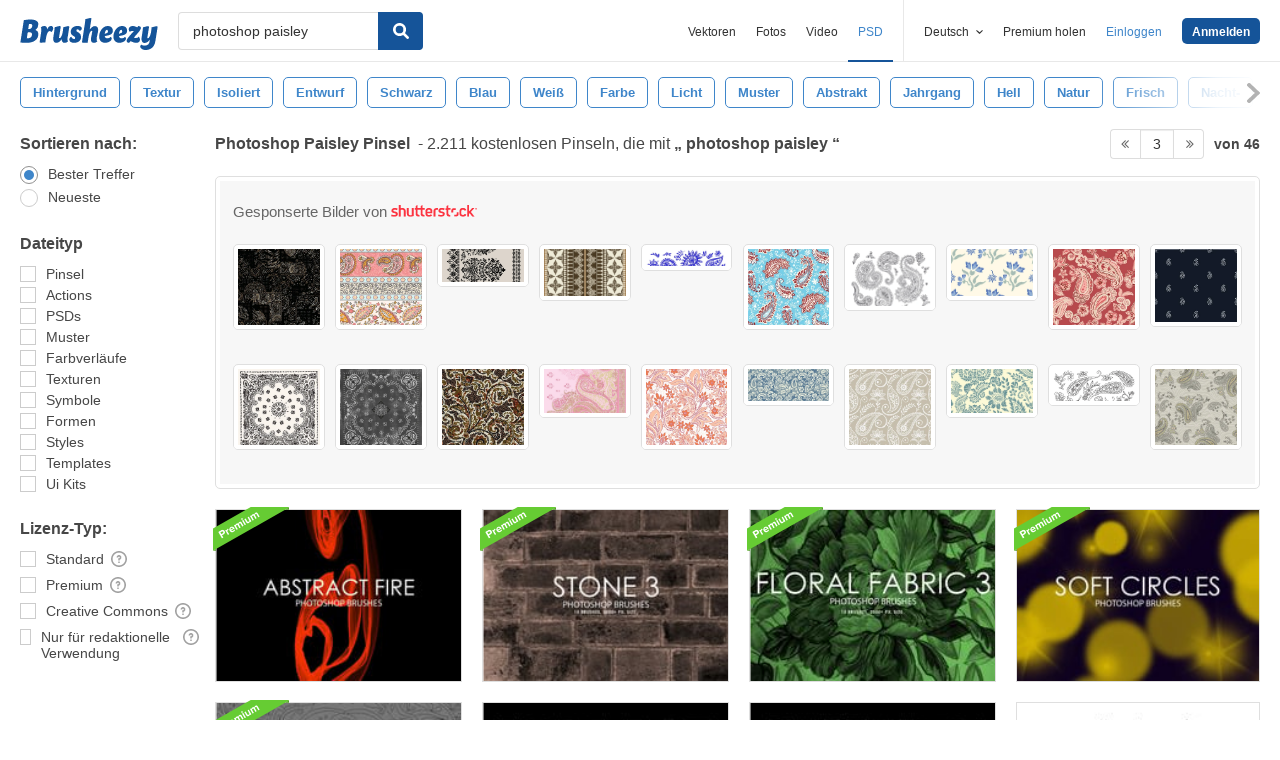

--- FILE ---
content_type: text/plain;charset=UTF-8
request_url: https://c.pub.network/v2/c
body_size: -112
content:
818d13d4-4784-439b-861d-09fd6d6c8f53

--- FILE ---
content_type: text/plain;charset=UTF-8
request_url: https://c.pub.network/v2/c
body_size: -262
content:
3367f9fc-df93-48ac-95e0-074b5e51e29b